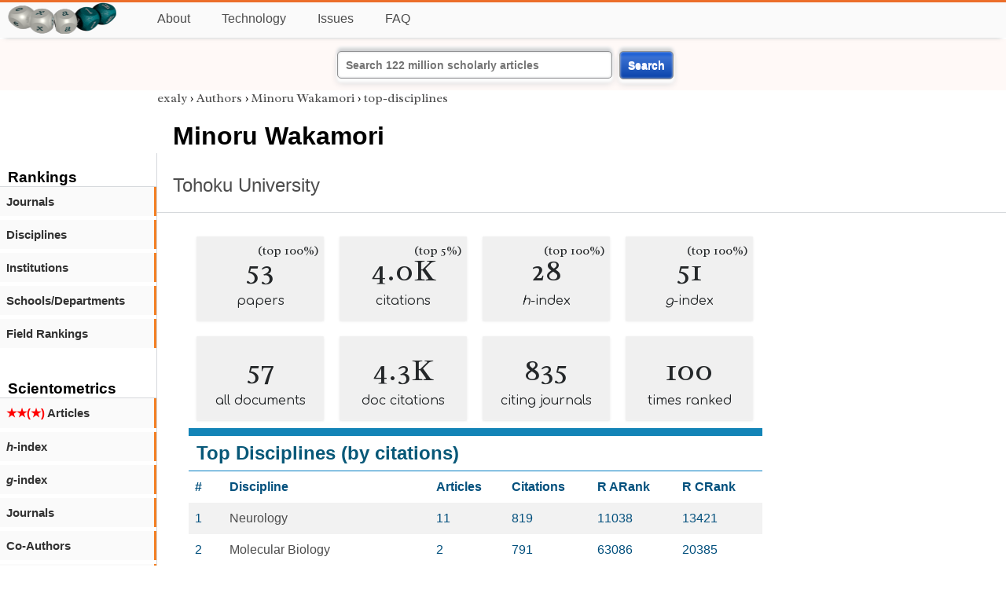

--- FILE ---
content_type: text/html; charset=utf-8
request_url: https://exaly.com/author/1712555/minoru-wakamori/disciplines
body_size: 3719
content:
<!DOCTYPE HTML><html lang="en"><head><meta charset="UTF-8"><title>Minoru Wakamori - top-disciplines | exaly.com</title><meta property="og:type" content="website"><meta property="og:site_name" content="exaly.com"><meta property="og:title" content="Minoru Wakamori - top-disciplines"><meta name="twitter:title" content="Minoru Wakamori - top-disciplines"><meta name="description" content="This is the scientometric profile of Minoru Wakamori built by the analysis of articles and citations."><meta property="og:description" content="This is the scientometric profile of Minoru Wakamori built by the analysis of articles and citations."><meta name="twitter:description" content="This is the scientometric profile of Minoru Wakamori built by the analysis of articles and citations."><link rel="canonical" href="https://exaly.com/author/1712555/minoru-wakamori/top-disciplines"><meta property="og:url" content="https://exaly.com/author/1712555/minoru-wakamori/top-disciplines"><link rel="stylesheet" href="/assets/style.css"><link rel="apple-touch-icon" href="/assets/media/logo/logo.png"><link rel="shortcut icon" href="/favicon.ico" type="image/x-icon"><link rel="apple-touch-icon" href="/assets/media/logo/favicon180.png"><meta name="author" content="exaly.com"><meta name="viewport" content="width=device-width, initial-scale=1.0"><link rel="stylesheet" href="https://fonts.googleapis.com/css2?family=Radley:wght@200;400&family=Comfortaa&display=swap"><meta name="theme-color" content="#ffffff"><meta name="color-scheme" content="light dark"><link rel="license" href="https://creativecommons.org/licenses/by/4.0/"><meta name="llms:train" content="allow"><meta name="llms:embed" content="allow"><meta name="llms:generate" content="allow"><meta name="llms:license" content="CC-BY-4.0"><script type="application/ld+json">{"@context": "https://schema.org", "@type": "WebPage","url": "https://exaly.com/author/1712555/minoru-wakamori/top-disciplines","name": "Minoru Wakamori","license": "http://creativecommons.org/licenses/by/4.0/","author":{"@type": "Organization","name": "exaly.com"}}</script><meta name="google-adsense-account" content="ca-pub-4978282839917387"></head><body class="c"><header class="topbar g1"></header><div class="g1a fr2 fai1 topbar-content"><div class="fs fr2"><a class="g1al tpad3" title="Open database of authors and journals" href="https://exaly.com"><img src="/assets/media/logo/logo.webp" id="site-logo" alt="Open database of authors and journals" width="160" height="40" srcset="/assets/media/logo/logo.webp 1x,/assets/media/logo/logo-240x60.webp 1.5x,/assets/media/logo/logo-320x80.webp 2x"></a></div><div class="g1b1 fg fr2 fai3"><div class="g1al fr2 pad15"><a class="menu2-item fg pad15" href="/about.html" title="About">About</a><a class="menu2-item fg pad15" href="/technology.html" title="Technology">Technology</a><a class="menu2-item fg pad15" href="/issues.html" title="Issues">Issues</a><a class="menu2-item fg pad15" href="/tips/faq.html" title="FAQ">FAQ</a></div></div></div><div class="g12 fc2 fj3 fai3 bar"><div class="fc2"><form action="/search/" method="get">    <input type="text" name="q" value="" class="btx1 btx1text lpad10 inputw inputw2" placeholder="Search 122 million scholarly articles">    <button type="submit" class="btx1 bt1b bt1bc1">Search</button></form></div></div><div class="side2 m1 g5 tmargin80"><div class="side-links fc2"><div class="border-bottom lpad10"><h3>Rankings</h3></div><div class="menu1 menu1-2"><a href="/author/1712555/minoru-wakamori/journal-rankings" title="rankings by journal">Journals</a></div><div class="menu1 menu1-2"><a href="/author/1712555/minoru-wakamori/discipline-rankings" title="rankings by discipline">Disciplines</a></div><div class="menu1 menu1-2"><a href="/author/1712555/minoru-wakamori/institution-rankings" title="rankings by institutions">Institutions</a></div><div class="menu1 menu1-2"><a href="/author/1712555/minoru-wakamori/school-rankings" title="rankings by schools">Schools/Departments</a></div><div class="menu1 menu1-2"><a href="/author/1712555/minoru-wakamori/disciplines" title="ranking by fields">Field Rankings</a></div><br><br><div class="border-bottom lpad10"><h3>Scientometrics</h3></div><div class="menu1 menu1-2"><a href="/author/1712555/minoru-wakamori/articles2" title="articles in started journals"><span class="star">★★(★)</span>  Articles</a></div><div class="menu1 menu1-2"><a href="/author/1712555/minoru-wakamori/h-index" title="h-index"><i>h</i>-index</a></div><div class="menu1 menu1-2"><a href="/author/1712555/minoru-wakamori/g-index" title="g-index"><i>g</i>-index</a></div><div class="menu1 menu1-2"><a href="/author/1712555/minoru-wakamori/journals" title="journals">Journals</a></div><div class="menu1 menu1-2"><a href="/author/1712555/minoru-wakamori/co-authors" title="coauthors">Co-Authors</a></div><div class="menu1 menu1-2"><a href="/author/1712555/minoru-wakamori/publications" title="publications">Publications</a></div><div class="menu1 menu1-2"><a href="/author-pdf/1712555/minoru-wakamori-publications-by-year.pdf" title="publications by year">Publications (PDF)</a></div><div class="menu1 menu1-2"><a href="/author/1712555/minoru-wakamori/distribution" title="Distribution">Citation Distribution</a></div><div class="menu1 menu1-2"><a href="/author/1712555/minoru-wakamori/institutions" title="Institutions">Institutions</a></div><div class="menu1 menu1-2"><a href="/author/1712555/minoru-wakamori/schools" title="Schools">Schools</a></div><br><br><div class="border-bottom lpad10"><h3>Citing Bodies</h3></div><div class="menu1 menu1-2"><a href="/author/1712555/minoru-wakamori/top-citing-authors" title="Top Citing Authors">Top Citing Authors</a></div><div class="menu1 menu1-2"><a href="/author/1712555/minoru-wakamori/top-citing-institutions" title="Top Citing Institutions">Top Citing Institutions</a></div><div class="menu1 menu1-2"><a href="/author/1712555/minoru-wakamori/top-citing-schools" title="Top Citing Schools">Top Citing Schools</a></div><div class="menu1 menu1-2"><a href="/author/1712555/minoru-wakamori/top-citing-journals" title="Top Citing Journals">Top Citing Journals</a></div><div class="menu1 menu1-2"><a href="/author/1712555/minoru-wakamori/top-citing-disciplines" title="Top Citing Disciplines">Top Citing Disciplines</a></div><br><br></div></div><div class="g3a"><div><div><div class="breadcrumbs gfont2"><a href="/" title="exaly">exaly</a> › <a href="//exaly.com/authors" title="Authors">Authors</a> › <a href="//exaly.com/author/1712555/minoru-wakamori" title="Minoru Wakamori">Minoru Wakamori</a> › <a href="//exaly.com/author/1712555/minoru-wakamori/top-disciplines" title="top-disciplines">top-disciplines</a></div></div></div><div class="h1"><h1>Minoru Wakamori</h1><h2><a href="/institution/129285/tohoku-university" title="Tohoku University">Tohoku University</a></h2></div></div><div class="g3 fc2"><div class="cm fr2"><div class="article-text fs"><div class="fr"><div class="num" title="papers Minoru Wakamori has published"><div class="num1 gfont2">53<span class="num1b">(top 100%)</span></div><div class="num2 gfont1">papers</div></div><div class="num" title="papers Minoru Wakamori has published"><div class="num1 gfont2">4.0K<span class="num1b">(top 5%)</span></div><div class="num2 gfont1">citations</div></div><div class="num" title="papers Minoru Wakamori has published"><div class="num1 gfont2">28<span class="num1b">(top 100%)</span></div><div class="num2 gfont1"><i>h</i>-index</div></div><div class="num" title="papers Minoru Wakamori has published"><div class="num1 gfont2">51<span class="num1b">(top 100%)</span></div><div class="num2 gfont1"><i>g</i>-index</div></div><div class="num" title="papers Minoru Wakamori has published"><div class="num1 gfont2">57</div><div class="num2 gfont1">all documents</div></div><div class="num" title="papers Minoru Wakamori has published"><div class="num1 gfont2">4.3K</div><div class="num2 gfont1">doc citations</div></div><div class="num" title="papers Minoru Wakamori has published"><div class="num1 gfont2">835</div><div class="num2 gfont1">citing journals</div></div><div class="num" title="papers Minoru Wakamori has published"><div class="num1 gfont2">100</div><div class="num2 gfont1">times ranked</div></div></div><div class="box4c1 bmargin25"><h2 class="box4ac1 pad10">Top Disciplines (by citations)</h2><div class="box4bc1"><table><thead><tr><th>#</th><th>Discipline</th><th>Articles</th><th>Citations</th><th>R ARank</th><th>R CRank</th></tr></thead><tbody>
<tr><td>1</td><td><a href="/discipline/15/neurology" title="Neurology">Neurology</a></td><td>11</td><td>819</td><td>11038</td><td>13421</td></tr><tr><td>2</td><td><a href="/discipline/311/molecular-biology" title="Molecular Biology">Molecular Biology</a></td><td>2</td><td>791</td><td>63086</td><td>20385</td></tr><tr><td>2</td><td><a href="/discipline/678/cell-biology" title="Cell Biology">Cell Biology</a></td><td>2</td><td>791</td><td>34361</td><td>14783</td></tr><tr><td>4</td><td><a href="/discipline/1607/science" title="Science">Science</a></td><td>4</td><td>750</td><td>53579</td><td>50889</td></tr><tr><td>5</td><td><a href="/discipline/19/biochemistry" title="Biochemistry">Biochemistry</a></td><td>9</td><td>687</td><td>29993</td><td>18467</td></tr><tr><td>6</td><td><a href="/discipline/871/neurophysiology" title="Neurophysiology">Neurophysiology</a></td><td>5</td><td>511</td><td>8211</td><td>7551</td></tr><tr><td>7</td><td><a href="/discipline/14/pharmacology" title="Pharmacology">Pharmacology</a></td><td>4</td><td>322</td><td>15626</td><td>8790</td></tr><tr><td>8</td><td><a href="/discipline/3530/research" title="Research">Research</a></td><td>4</td><td>249</td><td>45928</td><td>39004</td></tr><tr><td>9</td><td><a href="/discipline/8/medicine" title="Medicine">Medicine</a></td><td>1</td><td>194</td><td>57651</td><td>64905</td></tr><tr><td>10</td><td><a href="/discipline/48/physiology" title="Physiology">Physiology</a></td><td>4</td><td>191</td><td>10358</td><td>12677</td></tr><tr><td>11</td><td><a href="/discipline/102/cytology" title="Cytology">Cytology</a></td><td>2</td><td>75</td><td>37821</td><td>64963</td></tr><tr><td>12</td><td><a href="/discipline/233/neurobiology" title="Neurobiology">Neurobiology</a></td><td>1</td><td>61</td><td>13294</td><td>16695</td></tr><tr><td>13</td><td><a href="/discipline/1133/lipid-metabolism" title="Lipid metabolism">Lipid metabolism</a></td><td>1</td><td>59</td><td>1116</td><td>1458</td></tr><tr><td>13</td><td><a href="/discipline/2526/lipids" title="Lipids">Lipids</a></td><td>1</td><td>59</td><td>5558</td><td>6372</td></tr><tr><td>13</td><td><a href="/discipline/2676/lipid" title="Lipid">Lipid</a></td><td>1</td><td>59</td><td>1116</td><td>1459</td></tr><tr><td>16</td><td><a href="/discipline/32/biophysics" title="Biophysics">Biophysics</a></td><td>2</td><td>37</td><td>62645</td><td>64775</td></tr><tr><td>17</td><td><a href="/discipline/2361/brain" title="Brain">Brain</a></td><td>2</td><td>26</td><td>11571</td><td>30798</td></tr><tr><td>18</td><td><a href="/discipline/1827/cardiovascular-system" title="Cardiovascular system">Cardiovascular system</a></td><td>1</td><td>25</td><td>15966</td><td>30871</td></tr><tr><td>19</td><td><a href="/discipline/303/organic-chemistry" title="Organic Chemistry">Organic Chemistry</a></td><td>1</td><td>15</td><td>35239</td><td>53157</td></tr><tr><td>19</td><td><a href="/discipline/550/pharmaceutical-chemistry" title="Pharmaceutical Chemistry">Pharmaceutical Chemistry</a></td><td>1</td><td>15</td><td>42332</td><td>63917</td></tr><tr><td>19</td><td><a href="/discipline/1704/bioorganic-chemistry" title="Bioorganic chemistry">Bioorganic chemistry</a></td><td>1</td><td>15</td><td>26328</td><td>47092</td></tr><tr><td>19</td><td><a href="/discipline/2771/therapeutics" title="Therapeutics">Therapeutics</a></td><td>1</td><td>15</td><td>10860</td><td>29743</td></tr><tr><td>19</td><td><a href="/discipline/2922/drug-therapy" title="drug therapy">drug therapy</a></td><td>1</td><td>15</td><td>13977</td><td>29063</td></tr><tr><td>24</td><td><a href="/discipline/486/medical-genetics" title="Medical genetics">Medical genetics</a></td><td>1</td><td>10</td><td>29310</td><td>61995</td></tr><tr><td>24</td><td><a href="/discipline/554/cytogenetics" title="Cytogenetics">Cytogenetics</a></td><td>1</td><td>10</td><td>13033</td><td>34492</td></tr><tr><td>26</td><td><a href="/discipline/1013/photochemistry" title="Photochemistry">Photochemistry</a></td><td>1</td><td>9</td><td>6479</td><td>15171</td></tr><tr><td>26</td><td><a href="/discipline/2020/photobiology" title="Photobiology">Photobiology</a></td><td>1</td><td>9</td><td>4959</td><td>12309</td></tr><tr><td>28</td><td><a href="/discipline/10/psychiatry" title="Psychiatry">Psychiatry</a></td><td>1</td><td>6</td><td>44561</td><td>64318</td></tr><tr><td>28</td><td><a href="/discipline/88/public-health" title="Public Health">Public Health</a></td><td>1</td><td>6</td><td>39861</td><td>64803</td></tr><tr><td>28</td><td><a href="/discipline/384/health-policy" title="Health Policy">Health Policy</a></td><td>1</td><td>6</td><td>16541</td><td>40233</td></tr><tr><td>31</td><td><a href="/discipline/594/genomics" title="Genomics">Genomics</a></td><td>1</td><td>0</td><td>31821</td><td>64463</td></tr></tbody></table></div></div></div></div><div class="fr fj3"></div></div><footer class="g2 footer"></footer><div class="fr g2a"><div class="footer2 fg"><div class="footer3">EXALY</div><div class="footer4"><a href="/about.html" title="About">About</a></div><div class="footer4"><a href="/technology.html" title="Technology">Technology</a></div><div class="footer4"><a href="/contact.html" title="Contact">Contact</a></div><div class="footer4"><a href="/privacy-policy.html" title="Privacy Policy">Privacy Policy</a></div><div class="footer4"><a href="/terms.html" title="Terms of Service">Terms of Service</a></div><div class="footer4"><a href="/statistics.html" title="Statistics">Statistics</a></div></div><div class="footer2 fg"><div class="footer3">Profiles</div><div class="footer4"><a href="/authors/" title="Authors">Authors</a></div><div class="footer4"><a href="/journals/" title="Journals">Journals</a></div><div class="footer4"><a href="/institutions/" title="Institutions">Institutions</a></div><div class="footer4"><a href="/schools/" title="Schools">Schools</a></div><div class="footer4"><a href="/domains/" title="Online Resources">Online Resources</a></div><div class="footer4"><a href="/datasets/" title="Datasets">Datasets</a></div><div class="footer4"><a href="/software-packages/" title="Software Packages">Software Packages</a></div></div><div class="footer2 fg"><div class="footer3">Fields</div><div class="footer4"><a href="/disciplines/" title="Disciplines">Disciplines</a></div><div class="footer4"><a href="/topics/" title="Topics">Topics</a></div><div class="footer4"><a href="/departments/" title="Departments">Departments</a></div></div><div class="footer2 fg"><div class="footer3">Search Engines</div><div class="footer4"><a href="/search/" title="Advanced Search">Advanced Search</a></div><div class="footer4"><a href="/search-medical/" title="Medical Search">Medical Search</a></div><div class="footer4"><a href="/search-chemical/" title="Chemicals Search">Chemicals Search</a></div></div><div class="footer2 fg"><div class="footer3">Tools</div><div class="footer4"><a href="/references/" title="Reference Formatting">Reference Formatting</a></div><div class="footer4"><a href="/trends/" title="Research Trends">Research Trends</a></div><div class="footer4"><a href="/author-finder/" title="Author Finder">Author Finder</a></div><div class="footer4"><a href="/institution-finder/" title="Institution Finder">Institution Finder</a></div><div class="footer4"><a href="/journal-finder/" title="Journal Finder">Journal Finder</a></div></div></div><div class="g2b copyright fr fj2"><div>site/software © <a href="//exaly.com" title="exaly">exaly</a>; All materials licenced under <a href="//exaly.com/about/licence.html" title="Creative Commons">CC by-SA</a>.</div></div><script type="application/ld+json" nonce="dQw4w9WgXcQWwWwq">{"@context": "https://schema.org","@type": "BreadcrumbList","itemListElement": [{"@type": "ListItem", "position": 1, "name": "exaly", "item":"https://exaly.com"},{"@type": "ListItem","position": 2,"name": "Authors","item": "https://exaly.com/authors"},{"@type": "ListItem","position": 3,"name": "Minoru Wakamori","item": "https://exaly.com/author/1712555/minoru-wakamori"},{"@type": "ListItem","position": 4,"name": "top-disciplines","item": "https://exaly.com/author/1712555/minoru-wakamori/top-disciplines"}]}</script><script type="application/ld+json" nonce="dQw4w9WgXcQWwWwq">{"@context": "https://schema.org","@type": "Dataset","name": "List of Top Disciplines of Minoru Wakamori sorted by citations","description": "List of Top Disciplines of Minoru Wakamori sorted by citations.","url": "https://exaly.com/author/1712555/minoru-wakamori/top-disciplines","license": "https://creativecommons.org/licenses/by-sa/4.0/","creator": {"@type": "Organization","name": "exaly.com","url": "https://exaly.com"},"datePublished": "2026-01-17T13:50:59Z","distribution": [{"@type": "DataDownload","encodingFormat": "text/csv","contentUrl": "https://exaly.com/author/1712555/minoru-wakamori/top-disciplines/table-data.csv"},{"@type": "DataDownload","encodingFormat": "application/json","contentUrl": "https://exaly.com/author/1712555/minoru-wakamori/top-disciplines/table-data.json"}]}</script><script defer src="https://static.cloudflareinsights.com/beacon.min.js/vcd15cbe7772f49c399c6a5babf22c1241717689176015" integrity="sha512-ZpsOmlRQV6y907TI0dKBHq9Md29nnaEIPlkf84rnaERnq6zvWvPUqr2ft8M1aS28oN72PdrCzSjY4U6VaAw1EQ==" nonce="dQw4w9WgXcQWwWwq" data-cf-beacon='{"version":"2024.11.0","token":"f2384b5c83f144ec84f33bc7fe2860c5","r":1,"server_timing":{"name":{"cfCacheStatus":true,"cfEdge":true,"cfExtPri":true,"cfL4":true,"cfOrigin":true,"cfSpeedBrain":true},"location_startswith":null}}' crossorigin="anonymous"></script>
</body></html>